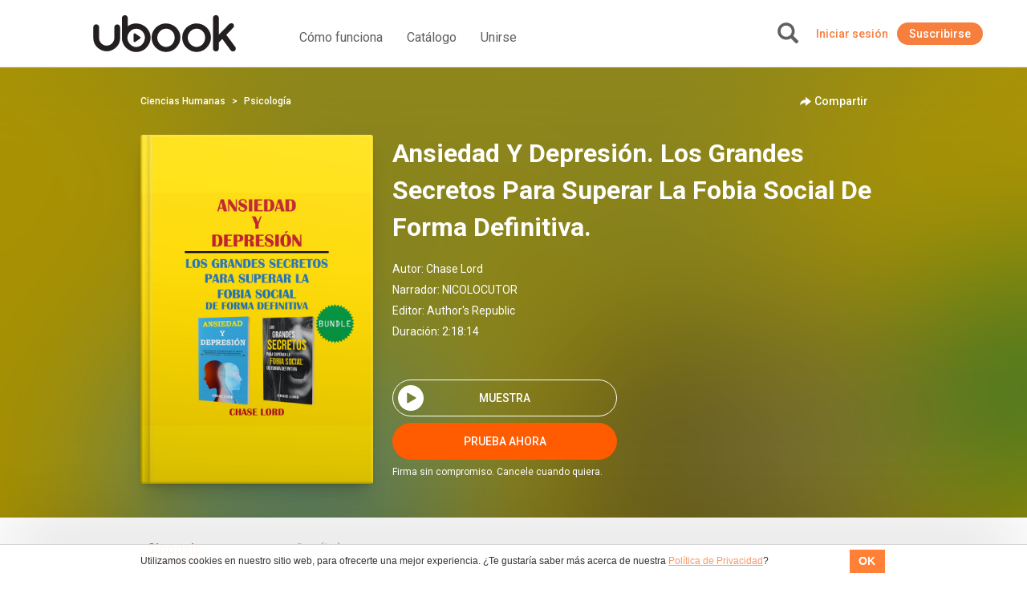

--- FILE ---
content_type: text/html; charset=UTF-8
request_url: https://hn.ubook.com/headerLogin
body_size: -276
content:
{"timezone_offset":0,"credit":0,"logged":false,"licenses":[],"consolidated_access_package":{"name":"Access Package","offline_content":"no","has_news":"yes","has_radio":"no","libraries":[{"id":"2"}],"digital_license_libraries":[],"expire_date":"2026-01-20 17:45:31"},"data_layer_userrelated_parms":{"is_user_logged":"no"},"data_layer_events":null,"libraries":[2],"digital_license_libraries":[],"country":"US","marketplaceCheck":false}